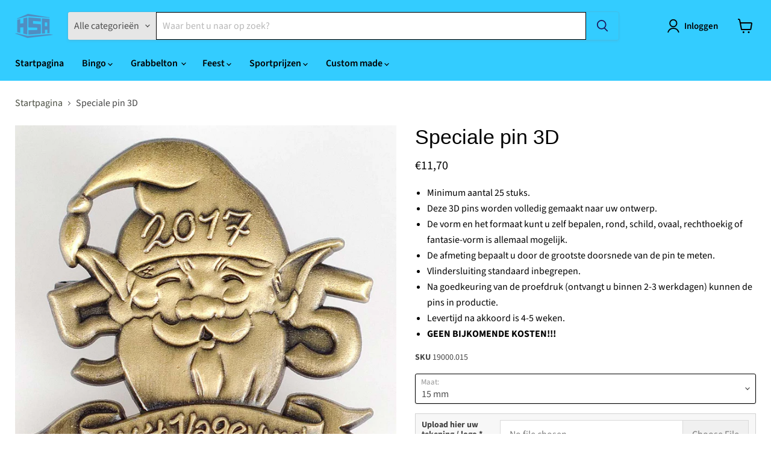

--- FILE ---
content_type: text/html; charset=utf-8
request_url: https://hsa-shop.nl/collections/all/products/speciale-pin-3d?view=recently-viewed
body_size: 1452
content:










  

  

  

  

  

  

  









<div
  class="productgrid--item  imagestyle--cropped-medium      productitem--emphasis  product-recently-viewed-card    show-actions--mobile"
  data-product-item
  data-product-quickshop-url="/products/speciale-pin-3d"
  
    data-recently-viewed-card
  
>
  <div class="productitem" data-product-item-content>
    
    
    
    

    

    

    <div class="productitem__container">
      <div class="product-recently-viewed-card-time" data-product-handle="speciale-pin-3d">
      <button
        class="product-recently-viewed-card-remove"
        aria-label="close"
        data-remove-recently-viewed
      >
        


                                                                        <svg class="icon-remove "    aria-hidden="true"    focusable="false"    role="presentation"    xmlns="http://www.w3.org/2000/svg" width="10" height="10" viewBox="0 0 10 10" xmlns="http://www.w3.org/2000/svg">      <path fill="currentColor" d="M6.08785659,5 L9.77469752,1.31315906 L8.68684094,0.225302476 L5,3.91214341 L1.31315906,0.225302476 L0.225302476,1.31315906 L3.91214341,5 L0.225302476,8.68684094 L1.31315906,9.77469752 L5,6.08785659 L8.68684094,9.77469752 L9.77469752,8.68684094 L6.08785659,5 Z"></path>    </svg>                                              

      </button>
    </div>

      <div class="productitem__image-container">
        <a
          class="productitem--image-link"
          href="/products/speciale-pin-3d"
          tabindex="-1"
          data-product-page-link
        >
          <figure
            class="productitem--image"
            data-product-item-image
            
          >
            
              
                
                

  
    <noscript data-rimg-noscript>
      <img
        
          src="//hsa-shop.nl/cdn/shop/products/Speciale-pin-3d-voorbeeld-1-achterzijde_512x512.jpg?v=1620199465"
        

        alt="Speciale pin 3d voorbeeld 1 achterzijde"
        data-rimg="noscript"
        srcset="//hsa-shop.nl/cdn/shop/products/Speciale-pin-3d-voorbeeld-1-achterzijde_512x512.jpg?v=1620199465 1x, //hsa-shop.nl/cdn/shop/products/Speciale-pin-3d-voorbeeld-1-achterzijde_998x998.jpg?v=1620199465 1.95x"
        class="productitem--image-alternate"
        
        
      >
    </noscript>
  

  <img
    
      src="//hsa-shop.nl/cdn/shop/products/Speciale-pin-3d-voorbeeld-1-achterzijde_512x512.jpg?v=1620199465"
    
    alt="Speciale pin 3d voorbeeld 1 achterzijde"

    
      data-rimg="lazy"
      data-rimg-scale="1"
      data-rimg-template="//hsa-shop.nl/cdn/shop/products/Speciale-pin-3d-voorbeeld-1-achterzijde_{size}.jpg?v=1620199465"
      data-rimg-max="1000x1000"
      data-rimg-crop="false"
      
      srcset="data:image/svg+xml;utf8,<svg%20xmlns='http://www.w3.org/2000/svg'%20width='512'%20height='512'></svg>"
    

    class="productitem--image-alternate"
    
    
  >



  <div data-rimg-canvas></div>


              
              

  
    <noscript data-rimg-noscript>
      <img
        
          src="//hsa-shop.nl/cdn/shop/products/Speciale-pin-3d-voorbeeld-1_512x512.jpg?v=1620199455"
        

        alt="Speciale pin 3d voorbeeld 1"
        data-rimg="noscript"
        srcset="//hsa-shop.nl/cdn/shop/products/Speciale-pin-3d-voorbeeld-1_512x512.jpg?v=1620199455 1x, //hsa-shop.nl/cdn/shop/products/Speciale-pin-3d-voorbeeld-1_998x998.jpg?v=1620199455 1.95x"
        class="productitem--image-primary"
        
        
      >
    </noscript>
  

  <img
    
      src="//hsa-shop.nl/cdn/shop/products/Speciale-pin-3d-voorbeeld-1_512x512.jpg?v=1620199455"
    
    alt="Speciale pin 3d voorbeeld 1"

    
      data-rimg="lazy"
      data-rimg-scale="1"
      data-rimg-template="//hsa-shop.nl/cdn/shop/products/Speciale-pin-3d-voorbeeld-1_{size}.jpg?v=1620199455"
      data-rimg-max="1000x1000"
      data-rimg-crop="false"
      
      srcset="data:image/svg+xml;utf8,<svg%20xmlns='http://www.w3.org/2000/svg'%20width='512'%20height='512'></svg>"
    

    class="productitem--image-primary"
    
    
  >



  <div data-rimg-canvas></div>


            

            




























            <span class="visually-hidden">Speciale pin 3D</span>
          </figure>
        </a>
      </div><div class="productitem--info">
        
          
        

        
          






























<div class="price productitem__price ">
  
    <div
      class="price__compare-at visible"
      data-price-compare-container
    >

      
        <span class="money price__original" data-price-original></span>
      
    </div>


    
      
      <div class="price__compare-at--hidden" data-compare-price-range-hidden>
        
          <span class="visually-hidden">Oorspronkelijke prijs</span>
          <span class="money price__compare-at--min" data-price-compare-min>
            €11,70
          </span>
          -
          <span class="visually-hidden">Oorspronkelijke prijs</span>
          <span class="money price__compare-at--max" data-price-compare-max>
            €18,22
          </span>
        
      </div>
      <div class="price__compare-at--hidden" data-compare-price-hidden>
        <span class="visually-hidden">Oorspronkelijke prijs</span>
        <span class="money price__compare-at--single" data-price-compare>
          
        </span>
      </div>
    
  

  <div class="price__current price__current--emphasize " data-price-container>

    

    
      
      
        
          <span class="money price__current--min" data-price-min>€11,70</span>
          -
          <span class="money price__current--max" data-price-max>€18,22</span>
        
      
    
    
  </div>

  
    
    <div class="price__current--hidden" data-current-price-range-hidden>
      
        <span class="money price__current--min" data-price-min>€11,70</span>
        -
        <span class="money price__current--max" data-price-max>€18,22</span>
      
    </div>
    <div class="price__current--hidden" data-current-price-hidden>
      <span class="visually-hidden">Huidige prijs</span>
      <span class="money" data-price>
        €11,70
      </span>
    </div>
  

  
    
    
    
    

    <div
      class="
        productitem__unit-price
        hidden
      "
      data-unit-price
    >
      <span class="productitem__total-quantity" data-total-quantity></span> | <span class="productitem__unit-price--amount money" data-unit-price-amount></span> / <span class="productitem__unit-price--measure" data-unit-price-measure></span>
    </div>
  

  
</div>


        

        <h2 class="productitem--title">
          <a href="/products/speciale-pin-3d" data-product-page-link>
            Speciale pin 3D
          </a>
        </h2>

        
          
        

        

        
          
            <div class="productitem__stock-level">
              







<div class="product-stock-level-wrapper" >
  
    <span class="
  product-stock-level
  product-stock-level--continue-selling
  
">
      

      <span class="product-stock-level__text">
        
        <div class="product-stock-level__badge-text">
          
  
    Standaard assortiment
  

        </div>
      </span>
    </span>
  
</div>

            </div>
          

          
            
          
        

        
          <div class="productitem--description">
            <p>
Minimum aantal 25 stuks.
Deze 3D pins worden volledig gemaakt naar uw ontwerp.
De vorm en het formaat kunt u zelf bepalen, rond, schild, ovaal, re...</p>

            
              <a
                href="/products/speciale-pin-3d"
                class="productitem--link"
                data-product-page-link
              >
                Alle gegevens bekijken
              </a>
            
          </div>
        
      </div>

      
    </div>
  </div>

  
</div>


--- FILE ---
content_type: text/javascript; charset=utf-8
request_url: https://hsa-shop.nl/products/speciale-pin-3d.js
body_size: 1479
content:
{"id":6665023684785,"title":"Speciale pin 3D","handle":"speciale-pin-3d","description":"\u003cul\u003e\n\u003cli\u003eMinimum aantal 25 stuks.\u003c\/li\u003e\n\u003cli\u003eDeze 3D pins worden volledig gemaakt naar uw ontwerp.\u003c\/li\u003e\n\u003cli\u003eDe vorm en het formaat kunt u zelf bepalen, rond, schild, ovaal, rechthoekig of fantasie-vorm is allemaal mogelijk.\u003c\/li\u003e\n\u003cli\u003eDe afmeting bepaalt u door de grootste doorsnede van de pin te meten.\u003c\/li\u003e\n\u003cli\u003eVlindersluiting standaard inbegrepen.\u003c\/li\u003e\n\u003cli\u003eNa goedkeuring van de proefdruk (ontvangt u binnen 2-3 werkdagen) kunnen de pins in productie.\u003c\/li\u003e\n\u003cli\u003eLevertijd na akkoord is 4-5 weken.\u003c\/li\u003e\n\u003cli\u003e\u003cstrong\u003e\u003cspan style=\"color:#218e53,\"\u003eGEEN BIJKOMENDE KOSTEN!!!\u003c\/span\u003e\u003c\/strong\u003e\u003c\/li\u003e\n\u003c\/ul\u003e","published_at":"2021-04-19T12:51:23+02:00","created_at":"2021-04-19T12:51:28+02:00","vendor":"HSA","type":"","tags":[],"price":1170,"price_min":1170,"price_max":1822,"available":true,"price_varies":true,"compare_at_price":null,"compare_at_price_min":0,"compare_at_price_max":0,"compare_at_price_varies":false,"variants":[{"id":39664524689585,"title":"15 mm","option1":"15 mm","option2":null,"option3":null,"sku":"19000.015","requires_shipping":true,"taxable":true,"featured_image":null,"available":true,"name":"Speciale pin 3D - 15 mm","public_title":"15 mm","options":["15 mm"],"price":1170,"weight":20,"compare_at_price":null,"inventory_management":"shopify","barcode":"6017442284213","requires_selling_plan":false,"selling_plan_allocations":[]},{"id":39664524722353,"title":"20 mm","option1":"20 mm","option2":null,"option3":null,"sku":"19000.020","requires_shipping":true,"taxable":true,"featured_image":null,"available":true,"name":"Speciale pin 3D - 20 mm","public_title":"20 mm","options":["20 mm"],"price":1178,"weight":20,"compare_at_price":null,"inventory_management":"shopify","barcode":"6017434368341","requires_selling_plan":false,"selling_plan_allocations":[]},{"id":39664524755121,"title":"25 mm","option1":"25 mm","option2":null,"option3":null,"sku":"19000.025","requires_shipping":true,"taxable":true,"featured_image":null,"available":true,"name":"Speciale pin 3D - 25 mm","public_title":"25 mm","options":["25 mm"],"price":1237,"weight":20,"compare_at_price":null,"inventory_management":"shopify","barcode":"6017440221203","requires_selling_plan":false,"selling_plan_allocations":[]},{"id":39664524787889,"title":"30 mm","option1":"30 mm","option2":null,"option3":null,"sku":"19000.030","requires_shipping":true,"taxable":true,"featured_image":null,"available":true,"name":"Speciale pin 3D - 30 mm","public_title":"30 mm","options":["30 mm"],"price":1346,"weight":20,"compare_at_price":null,"inventory_management":"shopify","barcode":"6017432421406","requires_selling_plan":false,"selling_plan_allocations":[]},{"id":39664524820657,"title":"35 mm","option1":"35 mm","option2":null,"option3":null,"sku":"19000.035","requires_shipping":true,"taxable":true,"featured_image":null,"available":true,"name":"Speciale pin 3D - 35 mm","public_title":"35 mm","options":["35 mm"],"price":1406,"weight":20,"compare_at_price":null,"inventory_management":"shopify","barcode":"6017441098040","requires_selling_plan":false,"selling_plan_allocations":[]},{"id":39664524853425,"title":"40 mm","option1":"40 mm","option2":null,"option3":null,"sku":"19000.040","requires_shipping":true,"taxable":true,"featured_image":null,"available":true,"name":"Speciale pin 3D - 40 mm","public_title":"40 mm","options":["40 mm"],"price":1659,"weight":20,"compare_at_price":null,"inventory_management":"shopify","barcode":"6017431057040","requires_selling_plan":false,"selling_plan_allocations":[]},{"id":39664524886193,"title":"50 mm","option1":"50 mm","option2":null,"option3":null,"sku":"19000.050","requires_shipping":true,"taxable":true,"featured_image":null,"available":true,"name":"Speciale pin 3D - 50 mm","public_title":"50 mm","options":["50 mm"],"price":1822,"weight":20,"compare_at_price":null,"inventory_management":"shopify","barcode":"6017432240281","requires_selling_plan":false,"selling_plan_allocations":[]}],"images":["\/\/cdn.shopify.com\/s\/files\/1\/0545\/5888\/4017\/products\/Speciale-pin-3d-voorbeeld-1.jpg?v=1620199455","\/\/cdn.shopify.com\/s\/files\/1\/0545\/5888\/4017\/products\/Speciale-pin-3d-voorbeeld-1-achterzijde.jpg?v=1620199465","\/\/cdn.shopify.com\/s\/files\/1\/0545\/5888\/4017\/products\/Speciale-pin-3d-voorbeeld-2.jpg?v=1620199471","\/\/cdn.shopify.com\/s\/files\/1\/0545\/5888\/4017\/products\/Speciale-pin-3d-voorbeeld-3.jpg?v=1620199477","\/\/cdn.shopify.com\/s\/files\/1\/0545\/5888\/4017\/products\/Speciale-pin-3d-voorbeeld-4-achterzijde.jpg?v=1620199495","\/\/cdn.shopify.com\/s\/files\/1\/0545\/5888\/4017\/products\/Speciale-pin-3d-voorbeeld-4.jpg?v=1620199485","\/\/cdn.shopify.com\/s\/files\/1\/0545\/5888\/4017\/products\/Speciale-pin-3d-voorbeeld-5.jpg?v=1620199503","\/\/cdn.shopify.com\/s\/files\/1\/0545\/5888\/4017\/products\/Speciale-pin-3d-voorbeeld-6.jpg?v=1620199510","\/\/cdn.shopify.com\/s\/files\/1\/0545\/5888\/4017\/products\/Speciale-pin-3d-voorbeeld-6-achterzijde.jpg?v=1620199519","\/\/cdn.shopify.com\/s\/files\/1\/0545\/5888\/4017\/products\/Speciale-pin-3d-voorbeeld-7.jpg?v=1620199527"],"featured_image":"\/\/cdn.shopify.com\/s\/files\/1\/0545\/5888\/4017\/products\/Speciale-pin-3d-voorbeeld-1.jpg?v=1620199455","options":[{"name":"Maat:","position":1,"values":["15 mm","20 mm","25 mm","30 mm","35 mm","40 mm","50 mm"]}],"url":"\/products\/speciale-pin-3d","media":[{"alt":"Speciale pin 3d voorbeeld 1","id":20973063602353,"position":1,"preview_image":{"aspect_ratio":1.0,"height":1000,"width":1000,"src":"https:\/\/cdn.shopify.com\/s\/files\/1\/0545\/5888\/4017\/products\/Speciale-pin-3d-voorbeeld-1.jpg?v=1620199455"},"aspect_ratio":1.0,"height":1000,"media_type":"image","src":"https:\/\/cdn.shopify.com\/s\/files\/1\/0545\/5888\/4017\/products\/Speciale-pin-3d-voorbeeld-1.jpg?v=1620199455","width":1000},{"alt":"Speciale pin 3d voorbeeld 1 achterzijde","id":20973063569585,"position":2,"preview_image":{"aspect_ratio":1.0,"height":1000,"width":1000,"src":"https:\/\/cdn.shopify.com\/s\/files\/1\/0545\/5888\/4017\/products\/Speciale-pin-3d-voorbeeld-1-achterzijde.jpg?v=1620199465"},"aspect_ratio":1.0,"height":1000,"media_type":"image","src":"https:\/\/cdn.shopify.com\/s\/files\/1\/0545\/5888\/4017\/products\/Speciale-pin-3d-voorbeeld-1-achterzijde.jpg?v=1620199465","width":1000},{"alt":"Speciale pin 3d voorbeeld 2","id":20973063667889,"position":3,"preview_image":{"aspect_ratio":1.0,"height":1000,"width":1000,"src":"https:\/\/cdn.shopify.com\/s\/files\/1\/0545\/5888\/4017\/products\/Speciale-pin-3d-voorbeeld-2.jpg?v=1620199471"},"aspect_ratio":1.0,"height":1000,"media_type":"image","src":"https:\/\/cdn.shopify.com\/s\/files\/1\/0545\/5888\/4017\/products\/Speciale-pin-3d-voorbeeld-2.jpg?v=1620199471","width":1000},{"alt":"Speciale pin 3d voorbeeld 3","id":20973063733425,"position":4,"preview_image":{"aspect_ratio":1.0,"height":1000,"width":1000,"src":"https:\/\/cdn.shopify.com\/s\/files\/1\/0545\/5888\/4017\/products\/Speciale-pin-3d-voorbeeld-3.jpg?v=1620199477"},"aspect_ratio":1.0,"height":1000,"media_type":"image","src":"https:\/\/cdn.shopify.com\/s\/files\/1\/0545\/5888\/4017\/products\/Speciale-pin-3d-voorbeeld-3.jpg?v=1620199477","width":1000},{"alt":"Speciale pin 3d voorbeeld 4 achterzijde","id":20973063766193,"position":5,"preview_image":{"aspect_ratio":1.0,"height":1000,"width":1000,"src":"https:\/\/cdn.shopify.com\/s\/files\/1\/0545\/5888\/4017\/products\/Speciale-pin-3d-voorbeeld-4-achterzijde.jpg?v=1620199495"},"aspect_ratio":1.0,"height":1000,"media_type":"image","src":"https:\/\/cdn.shopify.com\/s\/files\/1\/0545\/5888\/4017\/products\/Speciale-pin-3d-voorbeeld-4-achterzijde.jpg?v=1620199495","width":1000},{"alt":"Speciale pin 3d voorbeeld 4","id":20973063798961,"position":6,"preview_image":{"aspect_ratio":1.0,"height":1000,"width":1000,"src":"https:\/\/cdn.shopify.com\/s\/files\/1\/0545\/5888\/4017\/products\/Speciale-pin-3d-voorbeeld-4.jpg?v=1620199485"},"aspect_ratio":1.0,"height":1000,"media_type":"image","src":"https:\/\/cdn.shopify.com\/s\/files\/1\/0545\/5888\/4017\/products\/Speciale-pin-3d-voorbeeld-4.jpg?v=1620199485","width":1000},{"alt":"Speciale pin 3d voorbeeld 5","id":20973063930033,"position":7,"preview_image":{"aspect_ratio":1.0,"height":1000,"width":1000,"src":"https:\/\/cdn.shopify.com\/s\/files\/1\/0545\/5888\/4017\/products\/Speciale-pin-3d-voorbeeld-5.jpg?v=1620199503"},"aspect_ratio":1.0,"height":1000,"media_type":"image","src":"https:\/\/cdn.shopify.com\/s\/files\/1\/0545\/5888\/4017\/products\/Speciale-pin-3d-voorbeeld-5.jpg?v=1620199503","width":1000},{"alt":"Speciale pin 3d voorbeeld 6","id":20973063995569,"position":8,"preview_image":{"aspect_ratio":1.0,"height":1000,"width":1000,"src":"https:\/\/cdn.shopify.com\/s\/files\/1\/0545\/5888\/4017\/products\/Speciale-pin-3d-voorbeeld-6.jpg?v=1620199510"},"aspect_ratio":1.0,"height":1000,"media_type":"image","src":"https:\/\/cdn.shopify.com\/s\/files\/1\/0545\/5888\/4017\/products\/Speciale-pin-3d-voorbeeld-6.jpg?v=1620199510","width":1000},{"alt":"Speciale pin 3d voorbeeld 6 achterzijde","id":20973063962801,"position":9,"preview_image":{"aspect_ratio":1.0,"height":1000,"width":1000,"src":"https:\/\/cdn.shopify.com\/s\/files\/1\/0545\/5888\/4017\/products\/Speciale-pin-3d-voorbeeld-6-achterzijde.jpg?v=1620199519"},"aspect_ratio":1.0,"height":1000,"media_type":"image","src":"https:\/\/cdn.shopify.com\/s\/files\/1\/0545\/5888\/4017\/products\/Speciale-pin-3d-voorbeeld-6-achterzijde.jpg?v=1620199519","width":1000},{"alt":"Speciale pin 3d voorbeeld 7","id":20973064061105,"position":10,"preview_image":{"aspect_ratio":1.0,"height":1000,"width":1000,"src":"https:\/\/cdn.shopify.com\/s\/files\/1\/0545\/5888\/4017\/products\/Speciale-pin-3d-voorbeeld-7.jpg?v=1620199527"},"aspect_ratio":1.0,"height":1000,"media_type":"image","src":"https:\/\/cdn.shopify.com\/s\/files\/1\/0545\/5888\/4017\/products\/Speciale-pin-3d-voorbeeld-7.jpg?v=1620199527","width":1000}],"requires_selling_plan":false,"selling_plan_groups":[]}